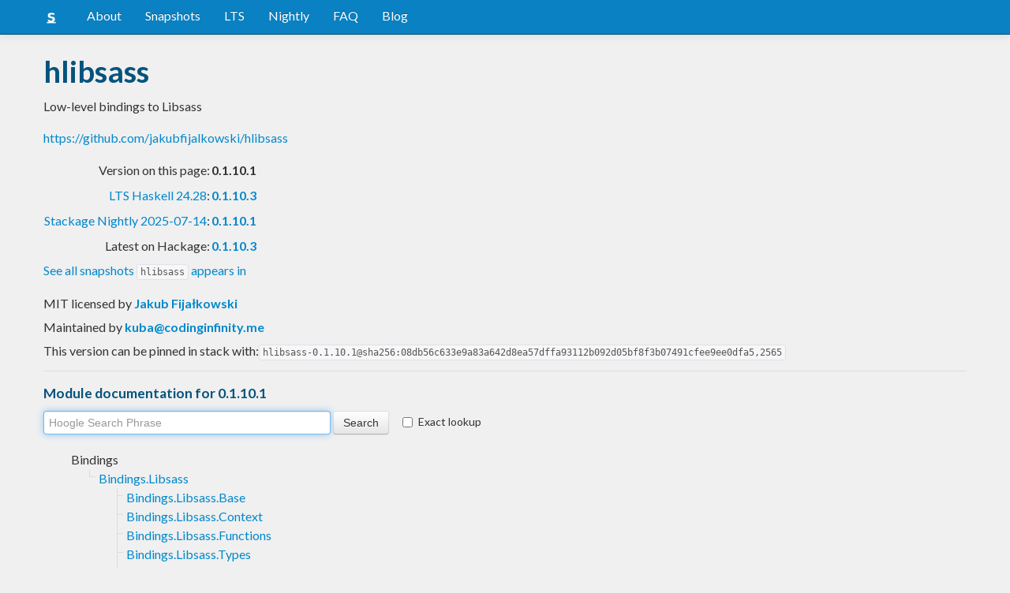

--- FILE ---
content_type: text/html; charset=utf-8
request_url: https://www.stackage.org/lts-17.2/package/hlibsass-0.1.10.1
body_size: 5585
content:
<!doctype html><!--[if lt IE 7]> <html class="no-js ie6 oldie" lang="en"> <![endif]--><!--[if IE 7]>    <html class="no-js ie7 oldie" lang="en"> <![endif]--><!--[if IE 8]>    <html class="no-js ie8 oldie" lang="en"> <![endif]--><!--[if gt IE 8]><!--><html class="no-js" lang="en"> <!--<![endif]--><head><meta charset="UTF-8"><link href="//fonts.googleapis.com/css?family=Lato:400,700" rel="stylesheet" type="text/css"><link rel="search" type="application/opensearchdescription+xml" title="Stackage.org hoogle" href="/static/opensearchhoogle.xml"><link rel="search" type="application/opensearchdescription+xml" title="Stackage.org package page" href="/static/opensearchpackage.xml"><title>hlibsass :: Stackage Server</title><meta name="og:site_name" content="Stackage"><meta name="twitter:card" content="summary"><meta name="og:title" content="hlibsass"><meta name="viewport" content="width=device-width,initial-scale=1"><link href="https://www.stackage.org/feed" type="application/atom+xml" rel="alternate" title="Recent Stackage snapshots">
<link rel="stylesheet" href="https://www.stackage.org/static/combined/d9jEluDQ.css"><link rel="stylesheet" href="https://www.stackage.org/static/combined/kYdVr3eT.css"><style>form.hoogle{margin-bottom:20px}form.hoogle .search{width:25em}form.hoogle input{margin-bottom:0}.exact-lookup{display:inline-block;margin-left:1em}.wrap{padding-left:0 !important;padding-right:0 !important;margin-right:0 !important;margin-left:0 !important}h3{color:#777}.table.snapshots{width:auto;margin-left:auto}.version{font-weight:bold}#disqus_thread{margin-top:2em}#upvote{margin-left:-1em}.fa-google-plus-square{color:#dd4b39
}.fa-facebook-square{color:#3b5998
}.fa-twittersquare{color:#0088cc
}.social{border-top:1px solid #ddd;padding-top:0.5em;margin-bottom:0.5em;margin-top:0.5em;border-bottom:1px solid #ddd;padding-bottom:0.5em}.social .fa-thumbs-o-up{color:rgba(0, 39, 59, 0.34902);cursor:pointer}.social .fa-thumbs-o-up:hover{color:#3f4549
  }.social .fa-thumbs-up{cursor:pointer}.dependencies{margin-top:0.5em;padding-top:0.5em}.docs{margin-top:0.5em;border-top:1px solid #ddd;padding-top:0.5em}.docs ul{list-style-type:none}.docs ul li{line-height:1.5em }.docs,.docs ul,.docs li{position:relative}.docs ul{list-style:none;padding-left:10px}.docs li::before,.docs li::after{content:"";position:absolute;left:-12px}.docs li::before{border-top:1px solid #DDD;top:9px;width:8px;height:0}.docs li::after{border-left:1px solid #DDD;height:100%;width:0px;top:0}.docs ul > li:last-child::after{height:9px}.docs > ul > li::after{border-left:none}.docs > ul > li::before{border-top:none}.downloads{margin-left:1em}.fa-plus-square{color:rgba(0, 39, 59, 0.34902);cursor:pointer}.fa-plus-square:hover{color:#3f4549
}@media (max-width: 767px) {.table.snapshots{margin-top:1em;margin-left:-8px}.container{padding-left:15px !important;padding-right:15px !important;margin-right:0 !important;margin-left:0 !important}}.markdown-container{margin-top:1em;border-top:1px solid #ddd;padding-top:1em;margin-bottom:0em;border-bottom:1px solid #ddd;padding-bottom:1em;background:#f4f4f4}.markdown-container h1,.markdown-container h2,.markdown-container h3,.markdown-container h4,.markdown-container h5{color:#333;margin-top:0.5em;margin-bottom:0.5em;font-weight:normal}.markdown-container h2,.markdown-container h3,.markdown-container h4,.markdown-container h5{margin-top:1em}.markdown-container h1{font-size:3em}.markdown-container h2{font-size:2em}.markdown-container h3{font-size:1.5em}.markdown-container h4,.markdown-container h5{font-size:1.2em}.markdown-container ul,.markdown-container ol,.markdown-container p{margin-top:0.5em}.markdown-container ul,.markdown-container ol{padding-left:1em}.markdown-container pre,.markdown-container pre code,.markdown-container code{font-family:ubuntu mono, dejavu sans mono, monospace;background:#f8f8f8}.markdown-container pre{padding:1em}.changelog-container{margin-top:0.5em}.changelog-container h1{font-size:1.2em}.changelog-container h2,.changelog-container h3,.changelog-container h4,.changelog-container h5{font-size:1.2em}h2.changes-title{margin-top:1em;font-size:1.5em;color:#555}.readme-container{margin-top:1em}.hidden{display:none}.expanding{position:relative}.expanding .bottom-gradient{display:none;bottom:0;position:absolute;width:100%;cursor:pointer;height:150px;line-height:150px;text-align:center;background:-moz-linear-gradient(top, rgba(244,244,244,0) 0%, rgba(244,244,244,1) 100%);background:-webkit-gradient(linear, left top, left bottom, color-stop(0%,rgba(244,244,244,0)), color-stop(100%,rgba(244,244,244,1)));background:-webkit-linear-gradient(top, rgba(244,244,244,0) 0%,rgba(244,244,244,1) 100%);background:-o-linear-gradient(top, rgba(244,244,244,0) 0%,rgba(244,244,244,1) 100%);background:-ms-linear-gradient(top, rgba(244,244,244,0) 0%,rgba(244,244,244,1) 100%);background:linear-gradient(to bottom, rgba(244,244,244,0) 0%,rgba(244,244,244,1) 100%);filter:progid:DXImageTransform.Microsoft.gradient( startColorstr='#00f4f4f4', endColorstr='#f4f4f4',GradientType=0 )}.expanding .bottom-gradient:hover .fa{color:#000}.expanding .fa{font-size:5em;color:#666;line-height:150px;margin-top:25px}.expanding.collapsed{height:300px;overflow:hidden}.expanding.collapsed .bottom-gradient{display:block}.likes{margin-right:1em}.no-tags{color:#888}.tag-count{border:0.1em solid #d8d8d8;padding:0 0.25em;border-radius:0.25em;color:#999;font-size:0.8em}.tag-count:hover{border:0.1em solid #333;color:#333;cursor:pointer;text-decoration:none}.tag-count.tagged{background:#06537d;border:none;color:#fff}div.plain-text{white-space:pre-wrap}.deprecated{color:#aaa}.deprecated h1,.deprecated h2,.deprecated h3,.deprecated h4,.deprecated h5,.deprecated a{color:#aaa}.deprecated .package-deprecation-warning{color:red}.deprecated .in-favour-of{color:#333}.deprecated .in-favour-of .in-favour-of-list a{color:#08c}.add-to-nightly{border:1px solid black;padding:0.5em;background:#eef}html{position:relative;min-height:100%}body{background:#f0f0f0;font-family:'Lato', sans-serif;font-size:16px;margin-bottom:4em;padding-bottom:2em}code,pre{color:#555;font-family:"ubuntu mono", monospace}.brand > img{height:20px}.navbar-inverse{margin-bottom:1em}.navbar-inverse .navbar-inner{background:#0981c3}.navbar-inverse .navbar-inner .btn-navbar{background:#0981c3}.navbar-inverse .navbar-inner *{color:#fff !important
}.navbar-inverse .nav .active>a,.navbar-inverse .nav .active>a:hover,.navbar-inverse .nav .active>a:focus{background:#0981c3 !important}.navbar-inner{border-color:#06537d !important}footer{background:#0981c3;border-top:1px solid #ddd;color:#fff;position:absolute;bottom:0;left:0;width:100%}footer p{margin:1em 0;padding:0 1em}footer a{color:#fff;font-weight:bold}.alert{margin-top:1em}h1,h2,h3,h4,h5{color:#06537d
}.content{line-height:30px}</style><!--[if lt IE 9]><script src="//html5shiv.googlecode.com/svn/trunk/html5.js"></script><![endif]--><script>document.documentElement.className = document.documentElement.className.replace(/\bno-js\b/,'js');</script></head><body><div id="main" role="main"><div class="navbar navbar-inverse navbar-static-top"><div class="navbar-inner"><div class="container"><button class="btn btn-navbar" type="button" data-toggle="collapse" data-target=".nav-collapse"><span class="icon-bar"></span>
<span class="icon-bar"></span>
<span class="icon-bar"></span>
</button>
<a class="brand" href="/"><img src="/static/img/stackage.png" title="Stackage">
</a>
<div class="nav-collapse collapse"><ul class="nav"><li> <a href="/#about">About</a></li>
<li> <a href="/snapshots">Snapshots</a></li>
<li> <a href="/lts">LTS</a></li>
<li> <a href="/nightly">Nightly</a></li>
<li> <a href="https://github.com/commercialhaskell/stackage#frequently-asked-questions">FAQ</a></li>
<li> <a href="/blog">Blog</a></li>
</ul>
</div>
</div>
</div>
</div>
<div class="container"><div class="container content " id="snapshot-home"><div class="row"><div class="span12"><h1>hlibsass</h1><p class="synopsis">Low-level bindings to Libsass</p><p><a href="https://github.com/jakubfijalkowski/hlibsass">https://github.com/jakubfijalkowski/hlibsass</a></p><table><tr><td align="right">Version on this page:</td><td><span class="version">0.1.10.1</span></td></tr><tr><td align="right"><a href="https://www.stackage.org/lts-24.28">LTS Haskell 24.28</a>:</td><td><span class="version"><a href="https://www.stackage.org/lts-24.28/package/hlibsass">0.1.10.3</a></span></td></tr><tr><td align="right"><a href="https://www.stackage.org/nightly-2025-07-14">Stackage Nightly 2025-07-14</a>:</td><td><span class="version"><a href="https://www.stackage.org/nightly-2025-07-14/package/hlibsass">0.1.10.1</a></span></td></tr><tr><td align="right">Latest on Hackage:</td><td><a href="https://hackage.haskell.org/package/hlibsass"><span class="version">0.1.10.3</span></a></td></tr></table><p><a href="https://www.stackage.org/package/hlibsass/snapshots">See all snapshots <code>hlibsass</code> appears in</a></p></div></div><div class="row"><div class="span12"><div class="authorship"><span class="license">MIT licensed </span>by <strong class="author"><a href="/cdn-cgi/l/email-protection#f09b859291b0939f94999e97999e96999e998489de9d95">Jakub Fijałkowski</a></strong></div><div class="maintainer">Maintained by <strong class="author"><a href="/cdn-cgi/l/email-protection#573c223536173438333e39303e39313e393e232e793a32"><span class="__cf_email__" data-cfemail="117a64737051727e75787f76787f77787f7865683f7c74">[email&#160;protected]</span></a></strong></div><div class="pantry-version">This version can be pinned in stack with:<code>hlibsass-0.1.10.1@sha256:08db56c633e9a83a642d8ea57dffa93112b092d05bf8f3b07491cfee9ee0dfa5,2565</code></div><div class="docs"><h4>Module documentation for 0.1.10.1</h4><form class="hoogle" action="https://www.stackage.org/lts-17.2/hoogle"><input class="search" type="search" autofocus name="q" value="" placeholder="Hoogle Search Phrase">
<input class="btn" type="submit" value="Search">
<input type="hidden" name="package" value="hlibsass">
<label class="checkbox exact-lookup" for="exact" title="Only find identifiers matching your search term precisely"><input type="checkbox" name="exact" id="exact">
Exact lookup</label>
</form>
<ul class="docs-list"><li>Bindings<ul class="docs-list"><li><a href="https://www.stackage.org/haddock/lts-17.2/hlibsass-0.1.10.1/Bindings-Libsass.html">Bindings.Libsass</a>
<ul class="docs-list"><li><a href="https://www.stackage.org/haddock/lts-17.2/hlibsass-0.1.10.1/Bindings-Libsass-Base.html">Bindings.Libsass.Base</a>
</li>
<li><a href="https://www.stackage.org/haddock/lts-17.2/hlibsass-0.1.10.1/Bindings-Libsass-Context.html">Bindings.Libsass.Context</a>
</li>
<li><a href="https://www.stackage.org/haddock/lts-17.2/hlibsass-0.1.10.1/Bindings-Libsass-Functions.html">Bindings.Libsass.Functions</a>
</li>
<li><a href="https://www.stackage.org/haddock/lts-17.2/hlibsass-0.1.10.1/Bindings-Libsass-Types.html">Bindings.Libsass.Types</a>
</li>
<li><a href="https://www.stackage.org/haddock/lts-17.2/hlibsass-0.1.10.1/Bindings-Libsass-Values.html">Bindings.Libsass.Values</a>
</li>
<li><a href="https://www.stackage.org/haddock/lts-17.2/hlibsass-0.1.10.1/Bindings-Libsass-Wrappers.html">Bindings.Libsass.Wrappers</a>
</li>
</ul>
</li>
</ul>
</li>
</ul>
</div></div></div></div><div class="container content" id="snapshot-home"><div class="row"><div class="span12"><div class="dependencies" id="dependencies">Depends on 1 package<em>(<a href=https://www.stackage.org/lts-17.2/package/hlibsass-0.1.10.1/deps>full list with versions</a>)</em>:<div class="dep-list"><a href="https://www.stackage.org/package/base" title="&gt;=4.7 &amp;&amp; &lt;5">base</a></div></div><div class="reverse-dependencies" id="reverse-dependencies">Used by 1 package in <b>lts-17.2</b><em>(<a href=https://www.stackage.org/lts-17.2/package/hlibsass-0.1.10.1/revdeps>full list with versions</a>)</em>:<div class="dep-list"><a href="https://www.stackage.org/package/hsass" title="&gt;=0.1.7.0">hsass</a></div></div></div></div></div><div class="markdown-container readme-container"><div class="container content"><div class="row"><div class="span12 expanding"><p>This package provides (very) low level bindings to LibSass. By default, it
uses LibSass compiled as a static library, so if you use this in your project,
you have to link your project with C++ runtime (which hLibsass does
automatically - links with <em>libstdc++</em>).
For documentation visit <a href="https://github.com/sass/libsass">https://github.com/sass/libsass</a>.</p><div class="bottom-gradient"><i class="fa fa-angle-down"></i></div></div></div></div></div><div class="container content" id="changes"><div class="row"><div class="span12"><h2 class="changes-title">Changes</h2></div></div></div><div class="markdown-container changelog-container content"><div class="container"><div class="row"><div class="span12 expanding"><h1>Change Log</h1>
<p>All notable changes to this project will be documented in this file.</p>
<h2><a href="https://github.com/jakubfijalkowski/hlibsass/compare/v0.1.10.0...v0.1.10.1">0.1.10.1</a> - 2020-06-17</h2>
<h3>Fixed</h3>
<ul>
<li>The package contains correct <code>libsass/VERSION</code> file</li>
<li>Always generate <code>libsass/VERSION</code> file</li>
</ul>
<h2><a href="https://github.com/jakubfijalkowski/hlibsass/compare/v0.1.9.0...v0.1.10.0">0.1.10.0</a> - 2020-06-10</h2>
<h3>Changed</h3>
<ul>
<li>Update to LibSass 3.6.4</li>
<li>Simplify build on Windows</li>
</ul>
<h2><a href="https://github.com/jakubfijalkowski/hlibsass/compare/v0.1.8.1...v0.1.9.0">0.1.9.0</a> - 2020-03-26</h2>
<h3>Changed</h3>
<ul>
<li>Update to LibSass 3.6.3</li>
</ul>
<h2><a href="https://github.com/jakubfijalkowski/hlibsass/compare/v0.1.8.0...v0.1.8.1">0.1.8.1</a> - 2020-02-21</h2>
<h3>Changed</h3>
<ul>
<li>Support Cabal 3</li>
</ul>
<h2><a href="https://github.com/jakubfijalkowski/hlibsass/compare/v0.1.7.0...v0.1.8.0">0.1.8.0</a> - 2018-11-25</h2>
<h3>Changed</h3>
<ul>
<li>Update to Libsass 3.5.5</li>
<li>Use <code>gmake</code> instead of <code>make</code> if available</li>
</ul>
<h2><a href="https://github.com/jakubfijalkowski/hlibsass/compare/v0.1.6.1...v0.1.7.0">0.1.7.0</a> - 2018-03-24</h2>
<h3>Changed</h3>
<ul>
<li>Update to Libsass 3.5.2</li>
</ul>
<h2><a href="https://github.com/jakubfijalkowski/hlibsass/compare/v0.1.6.0...v0.1.6.1">0.1.6.1</a> - 2017-08-06</h2>
<h3>Fixed</h3>
<ul>
<li>Build process (<code>Stack.hs</code>) works with Cabal 1.X and Cabal 2.X</li>
</ul>
<h2><a href="https://github.com/jakubfijalkowski/hlibsass/compare/v0.1.5.2...v0.1.6.0">0.1.6.0</a> - 2017-03-25</h2>
<h3>Fixed</h3>
<ul>
<li><code>tools/libpath.sh</code> recognizes <code>stack</code></li>
</ul>
<h3>Changed</h3>
<ul>
<li>Update to Libsass 3.4.3</li>
</ul>
<h2><a href="https://github.com/jakubfijalkowski/hlibsass/compare/v0.1.5.0...v0.1.5.2">0.1.5.2</a> - 2017-03-19</h2>
<h3>Fixed</h3>
<ul>
<li>Build process for dependant libraries works with Cabal 1.24 &amp; Stack 1.4</li>
</ul>
<h2><a href="https://github.com/jakubfijalkowski/hlibsass/compare/v0.1.4.0...v0.1.5.0">0.1.5.0</a> - 2015-12-19</h2>
<h3>Added</h3>
<ul>
<li>Bindings to <code>sass_value_op</code>, <code>sass_import_get_imp_path</code> and
<code>sass_import_get_abs_path</code></li>
</ul>
<h3>Changed</h3>
<ul>
<li>Uses Libsass 3.3.2</li>
<li><code>sass_import_get_path</code> and <code>sass_import_get_base</code> have been removed from
Libsass</li>
</ul>
<h2><a href="https://github.com/jakubfijalkowski/hlibsass/compare/v0.1.3.0...v0.1.4.0">0.1.4.0</a> - 2015-07-10</h2>
<h3>Fixed</h3>
<ul>
<li>Setup copies <code>libsass.a</code> even when Cabal-1.18 is used.</li>
</ul>
<h2><a href="https://github.com/jakubfijalkowski/hlibsass/compare/v0.1.2.1...v0.1.3.0">0.1.3.0</a> - 2015-06-08</h2>
<h3>Added</h3>
<ul>
<li>Ability to link to existing version of libsass.</li>
<li>Support for building (and linking to) shared version of libsass.</li>
</ul>
<h3>Fixed</h3>
<ul>
<li>hlibsass may be used in ghci when linked with shared version of libsass.</li>
</ul>
<h2><a href="https://github.com/jakubfijalkowski/hlibsass/compare/v0.1.2.0...v0.1.2.1">0.1.2.1</a> - 2015-06-02</h2>
<h3>Changed</h3>
<ul>
<li><code>libsass/VERSION</code> file is generated during sdist phase.</li>
</ul>
<h3>Fixed</h3>
<ul>
<li>all tests pass (libsass reports correct version).</li>
</ul>
<h2><a href="https://github.com/jakubfijalkowski/hlibsass/compare/v0.1.1.1...v0.1.2.0">0.1.2.0</a> - 2015-06-01</h2>
<h3>Added</h3>
<ul>
<li>Bindings to <code>sass_string_is_quoted</code>, <code>sass_string_set_quoted</code> and
<code>sass_make_qstring</code>.</li>
</ul>
<h3>Changed</h3>
<ul>
<li>libsass @ 3672661 is used.</li>
</ul>
<h3>Fixed</h3>
<ul>
<li>Link to compare in this changelog.</li>
</ul>
<h2><a href="https://github.com/jakubfijalkowski/hlibsass/compare/v0.1.1.0...v0.1.1.1">0.1.1.1</a> - 2015-04-12</h2>
<h3>Added</h3>
<ul>
<li>This CHANGELOG file.</li>
<li><code>.editorconfig</code> file.</li>
<li>Tests for Libsass version.</li>
</ul>
<h3>Fixed</h3>
<ul>
<li>libsass is not specified twice in extra libraries.</li>
</ul>
<h2><a href="https://github.com/jakubfijalkowski/hlibsass/compare/v0.1.0.0...v0.1.1.0">0.1.1.0</a> - 2015-04-11</h2>
<h3>Fixed</h3>
<ul>
<li>Build process - <code>cabal install</code> now works correctly</li>
</ul>
<h2>0.1.0.0 - 2015-04-11</h2>
<h3>Added</h3>
<ul>
<li>Bindings to Libsass C API</li>
<li>Basic tests</li>
</ul>
<div class="bottom-gradient"><i class="fa fa-angle-down"></i></div></div></div></div></div></div>
<footer class="text-center"><p>Stackage is a service provided by the
<a href="https://haskell.foundation">Haskell Foundation</a>
│&nbsp;Originally developed by
<a href="https://www.fpcomplete.com/">FP Complete</a>
</p>
</footer>
<script data-cfasync="false" src="/cdn-cgi/scripts/5c5dd728/cloudflare-static/email-decode.min.js"></script><script src="https://www.stackage.org/static/combined/KkkNZOBL.js"></script><script src="https://www.stackage.org/static/combined/bPfKWATx.js"></script><script>$(function(){
  hljs.initHighlightingOnLoad();

  $('.expanding').each(function(){
    var $this = $(this);
    if ($this.height() > 300) {
      $this.addClass('collapsed');
      $this.find('.bottom-gradient').click(function(){
        $this.removeClass('collapsed');
      });
    }
  });
});
</script></div><!-- Prompt IE 6 users to install Chrome Frame. Remove this if you want to support IE 6.  chromium.org/developers/how-tos/chrome-frame-getting-started --><!--[if lt IE 7 ]><script src="//ajax.googleapis.com/ajax/libs/chrome-frame/1.0.3/CFInstall.min.js"></script><script>window.attachEvent('onload',function(){CFInstall.check({mode:'overlay'})})</script><![endif]--><script async src="https://www.googletagmanager.com/gtag/js?id=UA-36928035-2"></script><script>window.dataLayer = window.dataLayer || [];function gtag(){dataLayer.push(arguments);}gtag('js', new Date());gtag('config', 'UA-36928035-2');</script><script defer src="https://static.cloudflareinsights.com/beacon.min.js/vcd15cbe7772f49c399c6a5babf22c1241717689176015" integrity="sha512-ZpsOmlRQV6y907TI0dKBHq9Md29nnaEIPlkf84rnaERnq6zvWvPUqr2ft8M1aS28oN72PdrCzSjY4U6VaAw1EQ==" data-cf-beacon='{"version":"2024.11.0","token":"690d98c4a2384d65b39dc6e2ee635975","r":1,"server_timing":{"name":{"cfCacheStatus":true,"cfEdge":true,"cfExtPri":true,"cfL4":true,"cfOrigin":true,"cfSpeedBrain":true},"location_startswith":null}}' crossorigin="anonymous"></script>
</body></html>